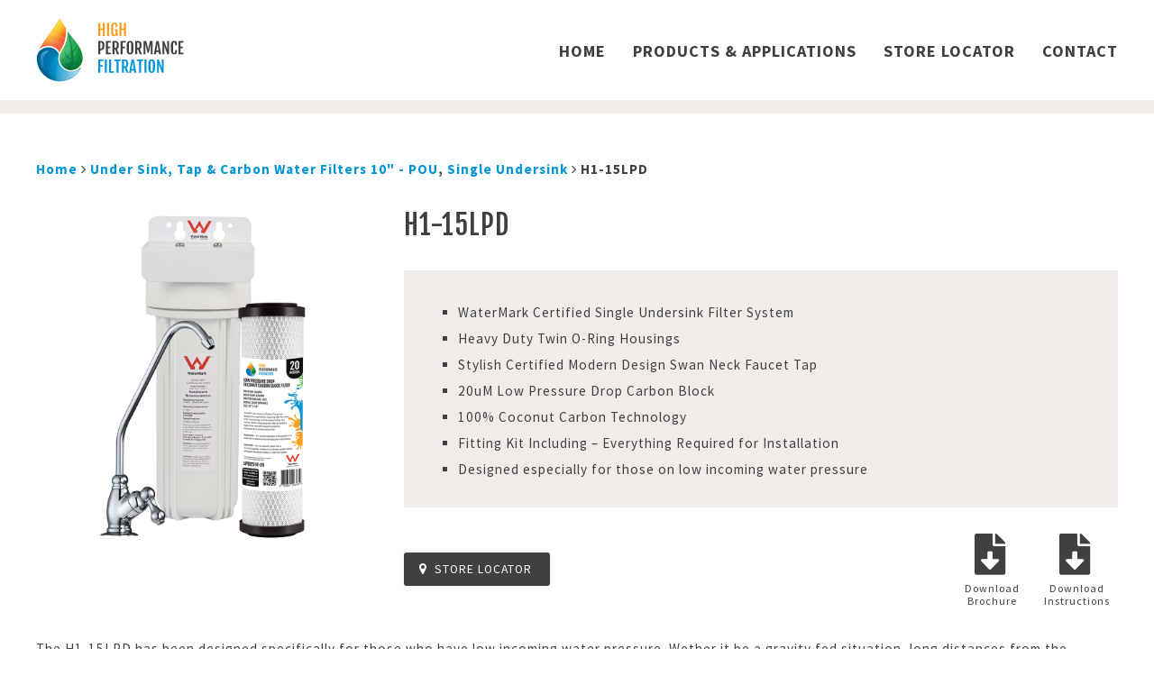

--- FILE ---
content_type: text/html; charset=utf-8
request_url: https://www.highperformancefiltration.com.au/shop/h1-15lpd
body_size: 15704
content:
<!DOCTYPE html>
<html xmlns="http://www.w3.org/1999/xhtml" xml:lang="en-AU" lang="en-AU" class="js">
<head>
<meta http-equiv="Content-Type" content="text/html; charset=utf-8" />
<meta name="viewport" content="width=device-width, initial-scale=1.0" />
<noscript>
	<meta http-equiv="refresh" content="0;URL=https://www.highperformancefiltration.com.au/shop/h1-15lpd?JavaScriptEnabled=False" />
</noscript>
<title>H1-15LPD</title>
<meta name="description" content="Single Under Sink System with Low Pressure Drop Carbon Block for Sediment and Chemical Reduction for use on Low Pressure Systems under 50psi/ 350kPa" />
<meta name="robots" content="index,follow" />
<meta name="application-name" content="High Performance Filtration Website" />
<meta name="generator" content="Inology's The Internet Platform 3.21.0" />
<meta name="format-detection" content="telephone=no" />
<meta name="google-site-verification" content="krlgFmV86SXr6onwjEu2iV0pVVgk3qCkaOhyIYsgseU" /><meta name="google-site-verification" content="HstfYF6Xxt52R8gvB06omnm7O7cDUx-p6q7bxTavOp8" /><meta property="og:url" content="https://www.highperformancefiltration.com.au/shop/h1-15lpd" /><meta property="og:title" content="H1-15LPD" /><meta property="og:description" content="Single Under Sink System with Low Pressure Drop Carbon Block for Sediment and Chemical Reduction for use on Low Pressure Systems under 50psi/ 350kPa" /> <meta content="product" property="og:type" /><meta property="og:image" content="https://www.highperformancefiltration.com.au/userfiles/image/products/h1-15lpd/H1-15LPD.png" /><meta property="og:price:amount" content="186.5" /><meta property="og:price:currency" content="AUD" />
<link rel="index" type="text/html" title="High Performance Filtration Website" href="https://www.highperformancefiltration.com.au/" />
<link rel="alternate" type="application/rss+xml" title="High Performance Filtration Website Feed" href="https://www.highperformancefiltration.com.au/rssfeed/" />
<link rel="alternate" type="application/rss+xml" title="High Performance Filtration Blog Feed" href="https://www.highperformancefiltration.com.au/blog/rssfeed/" />
<link rel="alternate" type="application/rss+xml" title="Products &amp; Applications Feed" href="https://www.highperformancefiltration.com.au/shop/rssfeed/" />
<link rel="canonical" href="https://www.highperformancefiltration.com.au/shop/h1-15lpd" />
<link rel="shortcut icon" type="image/x-icon" href="/favicon.ico" />
<link rel="stylesheet" type="text/css" media="all" href="https://fonts.googleapis.com/css?family=Fjalla+One|Source+Sans+Pro:400,400i,700,700i" />
<link rel="stylesheet" type="text/css" media="all" href="/stylesheets/base.3.0.min.css" />
<link rel="stylesheet" type="text/css" media="all" href="/stylesheets/backend.2.0.min.css" />
<link rel="stylesheet" type="text/css" media="all" href="/userfiles/stylesheet/styles.min.css" />
<link rel="stylesheet" type="text/css" media="all" href="/slick/slick.css" />
<link rel="stylesheet" type="text/css" media="all" href="/slick/slick-theme.css" />
<link rel="stylesheet" type="text/css" media="all" href="/userfiles/stylesheet/lightbox.min.css" />
<script type="text/javascript" src="https://code.jquery.com/jquery-1.12.4.min.js" defer="defer"></script>
<script type="text/javascript" src="/scripts/base.3.0.js" defer="defer"></script>
<script type="text/javascript" src="/slick/slick.min.js" defer="defer"></script>
<script type="text/javascript" src="/userfiles/script/hpfiltration.min.js" defer="defer"></script>
<script type="text/javascript" src="/userfiles/script/lightbox-gallery.min.js" defer="defer"></script>
<script type="text/javascript" src="/userfiles/script/lightbox.min.js" defer="defer"></script>
<!-- Google Analytics -->
<script type="text/javascript">
//<![CDATA[
(function(i,s,o,g,r,a,m){i['GoogleAnalyticsObject']=r;i[r]=i[r]||function(){(i[r].q=i[r].q||[]).push(arguments)},i[r].l=1*new Date();a=s.createElement(o),m=s.getElementsByTagName(o)[0];a.async=1;a.src=g;m.parentNode.insertBefore(a,m)})(window,document,'script','https://www.google-analytics.com/analytics.js','ga');
ga('create', 'UA-135206075-1', 'auto');
ga('send', 'pageview');
//]]>
</script>
<!-- End Google Analytics -->
</head>
<body class="website-blank website-base website-base-for-public website-base-for-public-without-banner website-products-default website-product-default h1-15lpd">
<div id="container" onclick="">
<div id="header-container">
<div id="header">
<div class="grid m1 c4 u720c1"><a href="https://www.highperformancefiltration.com.au/" id="logo" title="High Performance Filtration"><img src="/userfiles/image/users/licensee-person/HPF_Logo.png" alt="High Performance Filtration" /></a>
<nav class="NoPrint horizontal drop minimize600 s3" id="main-menu"><ul><li><a href="/">Home</a></li><li><a href="/products-and-applications">Products &amp; Applications</a><ul><li><a href="/shop/category/whole-house-enclosure-systems/">Stainless Steel Enclosure Systems</a></li><li><a href="/shop/category/under-sink/">Under Sink</a></li><li><a href="/shop/category/high-flow/">High Flow</a></li><li><a href="/shop/category/reverse-osmosis/">Reverse Osmosis</a></li><li><a href="/shop/category/whole-house/">Whole House</a></li><li><a href="/shop/category/caravan-portable-filters/">Caravan &amp; Portable</a></li><li><a href="/shop/category/countertop/">Benchtop</a></li><li><a href="/shop/category/pool-filters/">Pool Filters</a></li><li><a href="/shop/category/home-disinfection-and-sanitation/">Home Sanitation and Disinfection</a></li><li><a href="/shop/category/filter-cartridges/">Replacement Filters and UV Parts</a></li></ul></li><li><a href="/store-locator">Store Locator</a></li><li><a href="/contact-high-performance-filtration">Contact</a></li></ul></nav>
</div>
</div>
</div>
<div id="body-container">
<div id="body">
<div id="content">
<h1 class="category-title">Products &amp; Applications</h1>
<div class="Product" id="product-template">
<div class="breadcrumbs"><a href="/">Home</a> <i class="icon-angle-right"></i> <a href="/shop/category/under-sink/" title="Under Sink, Tap &amp; Carbon Water Filters 10&quot; - POU">Under Sink, Tap &amp; Carbon Water Filters 10" - POU</a>, <a href="/shop/category/under-sink/single-undersink/" title="Single Undersink">Single Undersink</a> <i class="icon-angle-right"></i> H1-15LPD</div>
<div class="grid m1 c3 u720c1">
<div class="images">
<div class="lightboxBackgroundGallery grid m1 c1"><img src="/userfiles/image/products/h1-15lpd/H1-15LPD.png" /></div>
</div>
<div class="details s2">
<h1 class="title">H1-15LPD</h1>
<!--<div class="price"><span class="Script" contenteditable="false" enctype="text/plain" expression="&quot;RRP: &quot; &amp; PropertyValueFormatted(&quot;Price&quot;)">[Price]</span></div>-->
<div class="highlights"><ul>
	<li>WaterMark Certified Single&nbsp;Undersink Filter System</li>
	<li>Heavy Duty Twin O-Ring Housings</li>
	<li>Stylish Certified Modern Design Swan Neck Faucet Tap</li>
	<li>20uM Low Pressure Drop Carbon Block</li>
	<li>100% Coconut Carbon&nbsp;Technology</li>
	<li>Fitting Kit Including &ndash; Everything Required for Installation</li>
	<li>Designed especially for those on low incoming water pressure</li>
</ul></div>
<div class="grid c3 u480c1">
<div class="store-locator"><a class="button icon-map-marker" href="/store-locator" target="_blank">Store Locator</a></div>
<div class="downloads s2"><a href="/userfiles/file/Single Undersink - Web Copy.pdf" class="icon-file-download" target="_blank"><span>Download<br />Brochure</span></a> <a href="/userfiles/file/Under Sink Filter Systems.pdf" class="icon-file-download" target="_blank"><span>Download<br />Instructions</span></a>  </div>
</div>
</div>
</div>
<div class="content">
<p>The H1-15LPD&nbsp;has been designed specifically for those who have low incoming water pressure. Wether it be a gravity fed situation, long distances from the pressure source, low pressure pumps or for whatever reason these systems are great for this situation. Where&nbsp;filtration is required and only low pressure is available, this can be a frustrating situation as most systems need at least 40psi to push the water through the filters. With the use of the&nbsp;unique 20uM low pressure drop carbon block&nbsp;filter made from 100% coconut husk and as the title suggest these are specifically designed to be used on low pressure giving minimal pressure drops compared to standard filters.&nbsp;LPD Filters are utilised in cases that require the chemical reduction capacity of a carbon block, combined with the flow rate capacity and differential pressure drop of an impregnated Pleated Filter. The coarser micron rating of 20uM allows the filter cartridge to process a higher volume of water with as little resistance as possible.The success of this cartridge comes by way of&nbsp;the special combination of materials and high iodine number to provide chemical absorption you would expect from a standard CTO cartridge, while at the same time having almost 30% less media creating a thinner block wall, allowing water to flow at a higher rate with little resistance. Given&nbsp;there excellent absorbtion qualities these&nbsp;are exceptional chemical reduction filters. All PURE Carbon Blocks are registered as meeting the requirements of NSF/ANSI for Chlorine Taste and Odor, VOCs and THMs reduction.This system is the ideal choice for those on low incoming water pressure.&nbsp;These systems can be used on mains municiple water supplies and supplies where there are known chemicals which can be caused from oversprays, traffic ect.&nbsp;We would recomend the use of&nbsp;sanitation and/ or UV treatment&nbsp;on any untreated water supplies. These systems will not block bacteria and viruses nor will they block cycts such as gardia. Filtration will be abtained to the lowest micron rating of the cartridges which in this case is the 20uM cartridge provided.</p>

<p><a href="/userfiles/file/Under%20Sink%20Filtration%20Systems%20Lifetime%20Warranty(2).pdf"><input alt="Lifetime Warranty" src="/userfiles/file/Under%20Sink%20Filtration%20Systems%20Lifetime%20Warranty(1).pdf" type="image" /></a></p><input name="Redirect" type="hidden" id="Redirect" />
</div>
<div id="comments"></div>
</div>
<div id="related-products">
<h3>Related Products</h3>
<div class="products-layout grid m1 c3 u720c2 u480c1"><div class="product"><a href="/shop/h1-15lrc" class="image-container"><span class="image" style="background-image: url('/userfiles/image/products/h1-15lrc/H1-15LRC.png')"><!-- --></span></a>
<h3 class="title"><a href="/shop/h1-15lrc">H1-15LRC</a></h3>
<div class="description"><p>Single Under Sink with Lead Reduction Carbon Block for Maximum Reduction of Heavy Metals such as Lead and Arsenic etc.</p></div>
<div class="more"><a href="/shop/h1-15lrc" class="button">View</a></div></div><div class="product"><a href="/shop/h1-46lpd" class="image-container"><span class="image" style="background-image: url('/userfiles/image/products/h1-46lpd/H1-46LPD.png')"><!-- --></span></a>
<h3 class="title"><a href="/shop/h1-46lpd">H1-46LPD</a></h3>
<div class="description"><p>Twin Under Sink System with Low Pressure Drop Carbon Block for Sediment and Chemical Reduction for use on Low Pressure Systems under 50psi/ 350kpa</p></div>
<div class="more"><a href="/shop/h1-46lpd" class="button">View</a></div></div><div class="product"><a href="/shop/h1-15crc" class="image-container"><span class="image" style="background-image: url('/userfiles/image/products/h1-15crc/H1-15CRC.png')"><!-- --></span></a>
<h3 class="title"><a href="/shop/h1-15crc">H1-15CRC</a></h3>
<div class="description"><p>Single Under Sink system with Chloramine Reduction Carbon Technology for use on Mains Municipal and Chloramine Treated Water Supplies</p></div>
<div class="more"><a href="/shop/h1-15crc" class="button">View</a></div></div></div>
</div>
</div>
</div>
</div>
<div id="suppliers-container">
<div id="suppliers">
<h2>Proud Suppliers</h2>
<div class="slick-slider"><a href="" title="Clarence Water Filters"><img src="/userfiles/image/menuitems/id000339/partner_1.png" alt="Clarence Water Filters" /></a><a href="" title="The Clean Water Co"><img src="/userfiles/image/menuitems/id000366/Correct Logo SMALLER.png" alt="The Clean Water Co" /></a><a href="" title="Mr Pure Water"><img src="/userfiles/image/menuitems/id000341/Mr-Pure-Water-logo.png" alt="Mr Pure Water" /></a><a href="" title="My Water Filter"><img src="/userfiles/image/menuitems/id000342/partner_4.png" alt="My Water Filter" /></a><a href="" title="Filter Systems Australia"><img src="/userfiles/image/menuitems/id000343/partner_5.png" alt="Filter Systems Australia" /></a><a href="" title="Fraser Coast Water Purification Systems"><img src="/userfiles/image/menuitems/id000344/partner_6.png" alt="Fraser Coast Water Purification Systems" /></a><a href="" title="BioMagic"><img src="/userfiles/image/menuitems/id000349/Biomagic-logo HR.gif" alt="BioMagic" /></a><a href="" title="Sentry Water Filters"><img src="/userfiles/image/menuitems/id000350/Sentry Water Filters - Cropped.jpg" alt="Sentry Water Filters" /></a><a href="" title="Advanced Pumps"><img src="/userfiles/image/menuitems/id000353/Advanced Pupms Logo.jpg" alt="Advanced Pumps" /></a><a href="" title="Faster Plumbers"><img src="/userfiles/image/menuitems/id000355/Faster Plumbers Logo.jpg" alt="Faster Plumbers" /></a><a href="" title="Noosa Irrigation, Pumps and Filtration"><img src="/userfiles/image/menuitems/id000357/Noosa Irrigation.jpg" alt="Noosa Irrigation, Pumps and Filtration" /></a><a href="" title="Total Water Solutions"><img src="/userfiles/image/menuitems/id000361/Logo.png" alt="Total Water Solutions" /></a></div>
</div>
</div>
<div id="footer-container">
<div class="NoPrint" id="footer">
<div class="grid m1 c4 u840c2 u600c1">
<div class="footer-snippet"><h5>contact info</h5>
<p>HPF &ndash; High Performance Filtration<br />
Head Office<br />
Gold Coast, Queensland<br />
<br />
07 5597 6142<br />
info@hpfiltration.com.au&nbsp;&nbsp;</p></div>
<div class="footer-snippet"><h5>About us</h5>
<p>Leaders in high performance water<br />
filtration at a price to suit your&nbsp;every need.<br />
<br />
All products have full WaterMark<br />
<br />
Find a supplier near you today &nbsp;&nbsp;</p></div>
<div id="follow-us-menu">
<h5>Elsewhere</h5>
<a href="https://www.facebook.com/" title="Facebook"><i class="icon-facebook"></i></a><a href="https://au.linkedin.com/" title="LinkedIn"><i class="icon-linkedin"></i></a><a href="https://twitter.com/" title="Twitter"><i class="icon-twitter"></i></a><a href="https://www.instagram.com/" title="Instagram"><i class="icon-instagram"></i></a><a href="https://www.pinterest.com/" title="Pinterest"><i class="icon-pinterest"></i></a></div>
<nav class="horizontal" id="footer-menu">
<h5>Menu</h5>
<ul><li><a href="/">Home</a></li><li><a href="/products-and-applications">Products</a></li><li>Store Locator</li><li><a href="/contact-high-performance-filtration">Contact</a></li><li><a href="/default.aspx?PageType=MethodView&amp;Method=UserArea">Administration</a></li><li><a href="https://www.highperformancefiltration.com.au/warranty" title="Lifetime Warranty - Terms and Conditions" target="_blank">Warranty</a></li></ul></nav>
</div>
<div class="grid m1 c2 u600c1">
<div id="website-by"><a href="http://www.goldcoastgraphicdesign.com.au/" target="_blank">Website Design</a> by <a href="http://www.goldcoastgraphicdesign.com.au/" target="_blank">GCGD</a> | <a href="https://inology.au/" target="_blank">Website Development</a> by <a href="https://inology.au" target="_blank">Inology</a></div>
<div id="copyright">Copyright &copy; High Performance Filtration 2026</div>
</div>
</div>
</div>
</div>
</body>
</html>


--- FILE ---
content_type: text/css
request_url: https://www.highperformancefiltration.com.au/stylesheets/backend.2.0.min.css
body_size: 14181
content:
.LoginTable,.ForgotLoginTable,.MenuTable,.ListTable,.CalendarTable,.FormTable{border-collapse:collapse;border-spacing:0;width:100%}.LoginHeaderRow,.ForgotLoginHeaderRow,.ListHeaderRow,.CalendarHeaderRow,.FormHeaderRow{font-weight:bold}.LoginHeaderRow img,.ForgotLoginHeaderRow img,.ListHeaderRow img,.CalendarHeaderRow img,.FormHeaderRow img{margin:0 2px}.ListCriteriaRow td,.CalendarCriteriaRow td,.FormCriteriaRow td{padding:4px 0}.LoginDescriptionRow td,.ForgotLoginDescriptionRow td,.ListDescriptionRow td,.ListInstructionRow td,.CalendarDescriptionRow td,.CalendarInstructionRow td,.FormDescriptionRow td,.FormInstructionRow td{padding:4px 0}.LoginMessageRow td,.ForgotLoginMessageRow td,.ListMessageRow td,.CalendarMessageRow td,.FormMessageRow td{padding-top:4px 0}.InformationMessage{color:#008000}.WarningMessage{color:#ffa500}.ErrorMessage{color:#f00}.ListColumnHeaderRow td,.CalendarColumnHeaderRow td,.FormColumnHeaderRow td{padding:4px;font-weight:bold;font-size:smaller}.FormColumnHeaderRow td{display:none}.LoginDetailRow td,.ForgotLoginDetailRow td,.ListOddDetailRow td,.ListEvenDetailRow td,.CalendarDetailRow td{padding:4px;font-size:smaller}.ListOddDetailRow td{background-color:rgba(127,127,127,.075)}.ListOddDetailRow:hover td,.ListEvenDetailRow:hover td{background-color:rgba(127,127,127,.15)}.LoginNameCell,.ForgotLoginNameCell{width:50%;font-weight:bold;text-align:right}.LoginValueCell,.ForgotLoginValueCell{width:50%}.FormNameCell,.FormNameCellWithRequiredValue{padding:4px;padding-right:15px;width:25%;text-align:right;white-space:nowrap}.FormNameCell .Information,.FormNameCellWithRequiredValue .Information{float:right;margin-right:-15px;padding-left:2px}.FormNameCellWithRequiredValue .Required{padding-right:3px}.FormValueCell,.FormRequiredValueCell{padding:4px;width:75%}.LoginValueCell #UserName{width:250px}.LoginValueCell #Password{width:100px}.ForgotLoginValueCell #EmailAddress{width:250px}.CalendarCommandRow .ViewCommands{float:left;white-space:nowrap}.CalendarCommandRow .PageCommands{float:right;white-space:nowrap}.Week .CalendarCell,.Month .CalendarCell{width:14.25%}.CalendarCell .Date,.CalendarCell .Item{display:block}.ListRecordSelectorCell,.ListRecordEditorCell{text-align:center}.ListRecordSelectorCell{width:22px}.ListRecordEditorCell{width:60px}.ListItemCell,.ListCollectionCell,.ListForeignCollectionCell,.ListLinkingForeignCollectionCell,.ListTextCell,.ListMultipleLineTextCell,.ListHTMLCell,.ListURLCell,.ListWebAddressCell,.ListFileURLCell,.ListImageURLCell,.ListVideoURLCell,.ListAudioURLCell,.ListEmailAddressCell,.ListPasswordCell,.ListDecimalCell,.ListIDCell,.ListDurationCell,.ListRankingCell,.ListMoneyCell,.ListPercentageCell,.ListEnumerationCell,.ListDateTimeCell,.ListBooleanCell,.ListGroupCell{width:auto}.ListImageURLCell{width:80px;text-align:center}.ListImageURLCell image{border-style:solid;border-color:#000;border-width:1px;width:80px;text-align:center}.FormItemControl,.FormCollectionControl,.FormForeignCollectionControl,.FormLinkingForeignCollectionControl,.FormTextControl,.FormMultipleLineTextControl,.FormHTMLControl,.FormURLControl,.FormWebAddressControl,.FormFileURLControl,.FormImageURLControl,.FormVideoURLControl,.FormAudioURLControl,.FormEmailAddressControl,.FormPasswordControl,.FormDecimalControl,.FormIDControl,.FormDurationControl,.FormRankingControl,.FormMoneyControl,.FormPercentageControl,.FormEnumerationControl,.FormDateTimeControl,.FormBooleanControl,.FormGroupControl{width:85%}.FormLinkingForeignCollectionControl{border-style:solid;border-width:1px;border-color:#7f9db9;height:auto;max-height:120px;overflow:auto;background-color:#fff;color:#000}.FormLinkingForeignCollectionControl div{height:20px;white-space:nowrap;overflow:hidden;text-overflow:ellipsis}.FormLinkingForeignCollectionControl div span{cursor:default}.FormValueCell .HTML,.FormValueCell .MultipleLineText{max-height:120px;overflow:auto;width:85%}.FormRequiredMessageRow td{font-size:smaller;text-align:center}.ListPageRangeRow td{font-size:smaller;text-align:center}.LoginCommandRow td,.ForgotLoginCommandRow td,.ListCommandRow td,.CalendarCommandRow td,.FormCommandRow td{text-align:center;vertical-align:middle}.FormTable tr:hover td[title]{position:relative}.FormTable tr:hover td[title]:after{content:attr(title);display:block;position:absolute;bottom:120%;border-style:solid;border-width:1px;border-color:rgba(256,256,256,.1);padding:3px 7px;max-width:100%;white-space:normal;color:#fff;background-color:#888;-moz-box-shadow:3px 3px 5px #bbb;-webkit-box-shadow:3px 3px 5px #bbb;box-shadow:3px 3px 5px #bbb;z-index:3}@media screen and (max-width:599px){.FormTable,.FormTable tbody,.FormTable tr,.FormTable td{clear:both;display:block;width:auto;text-align:left}.FormColumnHeaderRow td{display:none}.FormItemControl,.FormCollectionControl,.FormForeignCollectionControl,.FormLinkingForeignCollectionControl,.FormTextControl,.FormMultipleLineTextControl,.FormHTMLControl,.FormURLControl,.FormWebAddressControl,.FormFileURLControl,.FormImageURLControl,.FormVideoURLControl,.FormAudioURLControl,.FormEmailAddressControl,.FormPasswordControl,.FormDecimalControl,.FormIDControl,.FormDurationControl,.FormRankingControl,.FormMoneyControl,.FormPercentageControl,.FormEnumerationControl,.FormDateTimeControl,.FormBooleanControl,.FormGroupControl,.FormValueCell .HTML,.FormValueCell .MultipleLineText{width:100%}}.ImageButton image{margin-left:3px;margin-right:3px;border-style:none;vertical-align:middle;cursor:hand}a.TextButton,input[type="button"].TextButton,input[type="submit"].TextButton,input[type="reset"].TextButton,button.TextButton{display:inline-block;*display:inline;*zoom:1;margin:0;-webkit-box-shadow:1px 1px 6px rgba(127,127,127,.1);-moz-box-shadow:1px 1px 6px rgba(127,127,127,.1);box-shadow:1px 1px 6px rgba(127,127,127,.1);border:1px solid #ddd;border-color:rgba(127,127,127,.2);-webkit-border-radius:4px;-moz-border-radius:4px;border-radius:4px;padding:6px 8px;width:auto;max-width:100%;font-family:inherit;font-size:1em;font-weight:normal;font-style:normal;line-height:1em;white-space:nowrap;vertical-align:baseline;color:#333;background-color:#fff;-webkit-transition:all linear .2s;-moz-transition:all linear .2s;-o-transition:all linear .2s;transition:all linear .2s;cursor:pointer}input[type="button"].TextButton::-moz-focus-inner,input[type="submit"].TextButton::-moz-focus-inner,input[type="reset"].TextButton::-moz-focus-inner,button.TextButton::-moz-focus-inner{border:0;padding:0}a.TextButton:focus,a.TextButton:hover,input[type="button"].TextButton:hover,input[type="button"].TextButton:focus,input[type="submit"].TextButton:hover,input[type="submit"].TextButton:focus,input[type="reset"].TextButton:hover,input[type="reset"].TextButton:focus,button.TextButton:hover,button.TextButton:focus{-webkit-box-shadow:1px 1px 6px rgba(127,127,127,.3);-moz-box-shadow:1px 1px 6px rgba(127,127,127,.3);box-shadow:1px 1px 6px rgba(127,127,127,.3);outline:none;text-decoration:none;background-image:-webkit-gradient(linear,0 0,0 100%,from(rgba(127,127,127,.05)),to(rgba(127,127,127,0)));background-image:-webkit-linear-gradient(top,rgba(127,127,127,.05),rgba(127,127,127,0));background-image:-moz-linear-gradient(top,rgba(127,127,127,.05),rgba(127,127,127,0));background-image:-o-linear-gradient(top,rgba(127,127,127,.05),rgba(127,127,127,0));background-image:linear-gradient(to bottom,rgba(127,127,127,.05),rgba(127,127,127,0));background-repeat:repeat-x;color:#000}.ListCommandRow a.TextButton,.ListCommandRow input[type="button"].TextButton,.ListCommandRow input[type="submit"].TextButton,.ListCommandRow input[type="reset"].TextButton,.ListCommandRow button.TextButton,.CalendarCommandRow a.TextButton,.CalendarCommandRow input[type="button"].TextButton,.CalendarCommandRow input[type="submit"].TextButton,.CalendarCommandRow input[type="reset"].TextButton,.CalendarCommandRow button.TextButton,.FormCommandRow a.TextButton,.FormCommandRow input[type="button"].TextButton,.FormCommandRow input[type="submit"].TextButton,.FormCommandRow input[type="reset"].TextButton,.FormCommandRow button.TextButton{margin:3px}.DropDown{padding-right:15px;background-image:url(../userfiles/image/system/dropdownbutton.gif);background-position:right center;background-repeat:no-repeat}.DropDown:hover{background-image:url(../userfiles/image/system/dropdownbuttonHover.gif)}.Content{display:block}table.Object>caption,table.Object>tr>*,table.Object>*>tr>*{padding:4px}table.Object .Property .Name{width:30%}div.Object{display:block;text-align:center}div.Object .Property{display:block;padding:2px;text-align:left}div.Object .Property .Name{display:inline-block;width:30%}div.Object .Property .Value{display:inline-block;width:auto}table.Object a.Method,div.Object a.Method{display:inline-block;*display:inline;*zoom:1;margin:0;-webkit-box-shadow:1px 1px 6px rgba(127,127,127,.1);-moz-box-shadow:1px 1px 6px rgba(127,127,127,.1);box-shadow:1px 1px 6px rgba(127,127,127,.1);border:1px solid #ddd;border-color:rgba(127,127,127,.2);-webkit-border-radius:4px;-moz-border-radius:4px;border-radius:4px;padding:6px 8px;width:auto;max-width:100%;font-family:inherit;font-size:1em;font-weight:normal;font-style:normal;line-height:1em;white-space:nowrap;vertical-align:baseline;color:#333;background-color:#fff;-webkit-transition:all linear .2s;-moz-transition:all linear .2s;-o-transition:all linear .2s;transition:all linear .2s;cursor:pointer}table.Object a.Method:hover,div .Object a.Method:hover{color:#0e1176}div.Collection .Object{display:block}@media print{.ListRecordSelectorCell,.ListRecordEditorCell,.ListMethodCell,.LoginCommandRow,.ForgotLoginCommandRow,.ListCommandRow,.FormCommandRow,.TextButton,.EmailFooter,.NoPrint{display:none}}#UploadDisplay{display:block;position:absolute;left:400px;top:300px;border:solid 1px #808080;padding:20px;width:300px;height:85px;z-index:1;background-color:#f0f0f0}#UploadDisplayFrame{margin:0;border:0;padding:0}.UploadBarBody{background-color:#f0f0f0}.UploadProgressBar{width:99%}.UploadHeading{white-space:nowrap}.UploadBar{margin-top:5px;border:solid 1px #08086b;width:99%;background-color:#fff}.UploadBarPercent{background-color:#08086b}.UploadStatus{margin-top:5px;white-space:nowrap}.UploadCancel{margin-top:10px;text-align:center}.Menu{margin:0;padding:0;cursor:default}.Menu.Closed{display:none}.Menu .Menu{z-index:1}.Menu .Menu .Menu{z-index:2}.Menu .Menu .Menu .Menu{z-index:3}.Menu li,.Menu li li{margin:0;list-style-type:none;list-style-image:none}.Menu .Item .Name,.Menu .Item .Description{display:block;cursor:hand}.Menu .Item .Image{float:left;cursor:auto}.Menu>.Item:hover>.Menu{display:block}.HorizontalMenu .Line{display:inline}.HorizontalMenu .Line hr{display:none}.HorizontalMenu .Item{display:inline;position:relative;width:auto}.HorizontalMenu .Menu .Menu{position:absolute;left:0;height:auto}.HorizontalMenu .Menu .Menu .Line,.HorizontalMenu .Menu .Menu .Item{clear:both;display:block}.HorizontalMenu .Menu .Menu .Line hr,.HorizontalMenu .Menu .Menu .Item a{display:block}.HorizontalMenu .Menu .Menu .Menu{top:0}.SubHorizontalMenu .Line{display:inline}.SubHorizontalMenu .Line hr{display:none}.SubHorizontalMenu .Item{display:inline;position:relative;width:auto}.SubHorizontalMenu .Menu .Menu{position:absolute;left:0}.VerticalMenu .Line{clear:both;display:block}.VerticalMenu .Item{clear:both;display:block;position:relative}.VerticalMenu .Item a{display:block}.VerticalMenu .Menu .Menu{position:absolute;top:0}.SubVerticalMenu .Line{clear:both;display:block}.SubVerticalMenu .Item{clear:both;display:block;position:relative}.SubVerticalMenu .Item a{display:block}.ActionMenu #search{z-index:1}.ActionMenu nav{z-index:auto !important;margin:0}.ActionMenu nav ul{z-index:1 !important;margin:0}.ActionMenu li{float:left;display:block;margin-right:5px;margin-bottom:5px;padding:3px;border:1px solid #d1d2d4;font-size:10px;text-align:left;background-color:#fff;color:#666}.ActionMenu li:last-child{margin-right:0}.ActionMenu li:hover{color:#333}.ActionMenu li a{display:block;font-style:normal;color:#666}.ActionMenu li a:hover{text-decoration:none;color:#333}.ActionMenu li .Description{display:none !important;position:absolute;bottom:100%;left:0;border:solid 1px #d1d2d4;padding:3px;width:112px;background-color:#fff;color:#666}.ActionMenu ul ul{top:100%;left:-1px !important;border:solid 1px #d1d2d4;width:120px;background-color:#fff}.ActionMenu li li{float:none;margin:0;border:none;border-top:solid 1px #d1d2d4}.ActionMenu li li:first-child{border:none}.ActionMenu li li .Description{top:-1px;bottom:auto;left:100%}.ActionMenu li li:hover .Description{display:block !important}.ListRecordEditorCell.ActionMenu li{float:none;display:inline-block;margin:0;width:52px;text-align:center}.ListRecordEditorCell.ActionMenu ul ul{left:auto !important;top:-1px !important;right:100% !important}.ListRecordEditorCell.ActionMenu li li{display:block;width:auto;text-align:left}.ListRecordEditorCell.ActionMenu li li .Description{left:auto;right:100%}.Note{margin-bottom:5px}.Note .Date{font-weight:bold;margin-right:5px}.Note .Date:after{content:": "}.Note .Content{display:inline}.Note .Author{display:block;font-style:italic}.ImageGallery a{display:block;float:left;padding:10px;width:160px;height:160px;text-align:center}.ImageGallery a img{margin:0;border:none;padding:0;width:auto;max-width:100%;height:auto;max-height:100%}.ImageGallery a span{display:block}#ImageViewer{text-align:center;padding-bottom:15px}#ImageViewer img{border:none;max-width:100%}#ImageViewer .Navigation{padding-bottom:10px}#ImageViewer span{display:block;padding:5px;font-size:larger}.Stars{display:inline-block;width:80px;height:16px;background:url(../userfiles/image/system/stars.png) left -16px repeat-x}.Stars span{display:block;height:16px;background:url(../userfiles/image/system/stars.png) left top repeat-x}.CaptchaImage{width:180px;height:50px}#SortEditor p>label,#FilterEditor p>label{display:inline-block;width:140px}#SortEditor p>label+*,#FilterEditor p>label+*{display:inline-block;font-weight:bold}#FilterEditor #ExpressionConcatenator{display:none}#FilterEditor #ExpressionConcatenator.Show{display:inline}#FilterEditor #ExpressionValue select,#FilterEditor #ExpressionValue input{display:none}#FilterEditor #ExpressionValue select.Show,#FilterEditor #ExpressionValue input.Show{display:inline}#SortEditor #Commands,#FilterEditor #Commands{text-align:center}

--- FILE ---
content_type: text/css
request_url: https://www.highperformancefiltration.com.au/userfiles/stylesheet/styles.min.css
body_size: 30082
content:
body{letter-spacing:1px;line-height:1.6em;font-family:'Source Sans Pro',sans-serif;font-size:.95em;color:#404041}h1,h2,h3,h4,h5,h6{margin-top:15px;text-transform:uppercase;font-family:'Fjalla One',sans-serif;color:#404041}h1>strong,h2>strong,h3>strong,h4>strong,h5>strong,h6>strong{font-weight:normal}p,address,ul,ol{margin-top:15px}hr{margin:0;border:none;height:5px;background:linear-gradient(to right,#1b75bb,#00bff2)}input[type="text"],input[type="password"],textarea,select{border-radius:0;line-height:1.5em}input:invalid,textarea:invalid,select:invalid{border-color:rgba(255,153,32,.4)}@font-face{font-family:'FontAwesome';font-style:normal;font-weight:900;src:url("../font/fa-solid-900.eot");src:url("../font/fa-solid-900.eot?#iefix") format("embedded-opentype"),url("../font/fa-solid-900.woff2") format("woff2"),url("../font/fa-solid-900.woff") format("woff"),url("../font/fa-solid-900.ttf") format("truetype"),url("../font/fa-solid-900.svg#fontawesome") format("svg")}@font-face{font-family:'FontAwesome Brands';font-style:normal;font-weight:normal;src:url("../font/fa-brands-400.eot");src:url("../font/fa-brands-400.eot?#iefix") format("embedded-opentype"),url("../font/fa-brands-400.woff2") format("woff2"),url("../font/fa-brands-400.woff") format("woff"),url("../font/fa-brands-400.ttf") format("truetype"),url("../font/fa-brands-400.svg#fontawesome") format("svg")}.icon-file-download:before{content:"";font-family:'FontAwesome';font-weight:900}.icon-facebook:before,.icon-instagram:before,.icon-linkedin:before,.icon-pinterest:before,.icon-twitter:before,.icon-youtube-square:before{font-family:'FontAwesome Brands';font-weight:normal}.icon-facebook:before{content:""}.icon-instagram:before{content:""}.icon-youtube-square:before{content:""}a.TextButton,input.TextButton,a.Method,a.AddToCart,.button{border:1px solid #ff9920;-webkit-border-radius:0;-moz-border-radius:0;border-radius:0;padding:8px 14px;width:auto;max-width:100%;font-family:inherit;font-size:.9em;font-weight:normal;font-style:normal;line-height:1em;vertical-align:baseline;color:#ff9920;background:#fff;-webkit-transition:all linear .2s;-moz-transition:all linear .2s;-o-transition:all linear .2s;transition:all linear .2s}a.TextButton:hover,input.TextButton:hover,a.Method:hover,a.AddToCart:hover,.button:hover{-webkit-box-shadow:1px 1px 6px rgba(127,127,127,.3);-moz-box-shadow:1px 1px 6px rgba(127,127,127,.3);box-shadow:1px 1px 6px rgba(127,127,127,.3);outline:none;text-decoration:none;color:#fff;background-color:#ff9920}.LoginDetailRow td,.ForgotLoginDetailRow td,.ListOddDetailRow td,.ListEvenDetailRow td,.CalendarDetailRow td{font-size:.9em}.popup{color:#444;background-color:rgba(0,0,0,.75);opacity:0;visibility:hidden;cursor:default;-webkit-transition:all .25s ease-in;-moz-transition:all .25s ease-in;-o-transition:all .25s ease-in;-ms-transition:all .25s ease-in;transition:all .25s ease-in}.popup.show{opacity:1;visibility:visible}.popup .box{border:none;padding:20px;max-height:90vh;background-color:#fff}.popup .banner{margin:-20px -20px 20px -20px !important;padding:15px 20px;color:#fff;background-color:#0095d4}.popup .icon-remove-sign{margin-left:10px;cursor:pointer}.popup form label{font-size:.8em}.popup form input[type="text"],.popup form textarea,.popup form select{border-radius:3px;border-color:rgba(127,127,127,.4) !important;padding:10px;line-height:1em}.popup form .button{margin-top:5px;box-shadow:none;border:none;border-radius:3px;padding:10px 20px;text-transform:uppercase;line-height:1em}#container{min-height:100%;text-align:center;background-color:#fff}#container>div{text-align:left}#container>div:before,#container>div:after{display:table;content:" ";line-height:0}#container>div:after{clear:both}#container>div{*zoom:1}#container>div>*{clear:both;position:relative;margin:0 auto;-webkit-box-sizing:content-box;-moz-box-sizing:content-box;box-sizing:content-box;max-width:1200px}#logged-in-menu-container{background-color:#efecea}#logged-in-menu{padding:0 10px;font-size:.9em;z-index:5}#logged-in-menu>ul>li>a{display:inline-block}#logged-in-menu ul ul{border:none;background-color:#efecea}#logged-in-menu>ul:first-child{float:right}#logged-in-menu>ul:first-child a[title]:after{left:auto;right:100%}#logged-in-menu>ul:first-child ul{left:auto;right:7px;text-align:right}#logged-in-menu>ul:first-child ul ul{right:100%}@media screen and (max-width:599px){#logged-in-menu.minimize600>ul:before{content:"≡ Administration Menu"}#logged-in-menu.minimize600>ul:first-child:before{content:"≡ User Menu"}#logged-in-menu.minimize600>ul:first-child{float:none}#logged-in-menu.minimize600>ul:first-child ul{text-align:left}}#header-container{background-color:#fff}body.website-base-for-public-without-banner #header-container{border-bottom:15px solid #efecea}#header{padding:20px 10px}#header #logo{display:block;font-style:normal;font-size:1.6em;color:#00bff2}#header #logo:hover{text-decoration:none}#header #logo img{max-width:100%}#main-menu{padding-top:15px;text-transform:uppercase;font-weight:700;font-size:1.2em}#main-menu>ul{float:right;margin:0 -15px}#main-menu>ul>li{padding:10px 15px}#main-menu li:hover{color:#00bff2;background-color:transparent}#main-menu ul ul{left:50%;transform:translateX(-50%);box-shadow:2px 2px 3px rgba(0,0,0,.2);border:none;margin:0;padding-top:5px;padding-bottom:5px;width:220px;text-align:center;color:#404041;background-color:#fff}#main-menu ul ul>li{padding:7px 15px;font-size:.9em}@media screen and (max-width:719px){#header{text-align:center}#main-menu>ul{display:inline-block;float:none;vertical-align:top}}@media screen and (max-width:599px){#main-menu.minimize600>ul:before{content:"≡ Menu";font-size:1.1em}#main-menu ul ul{transform:none}}#banner-container{border-bottom:15px solid #efecea;background-color:#fff}#banner{max-width:100% !important;max-height:460px}#banner .article-image{display:block;width:100%;max-width:100%;height:460px;background-repeat:no-repeat;background-position:center center;background-size:cover}#banner>.rotator{height:460px}#banner>.rotator>div{position:absolute;top:0;display:none;height:460px;width:100%;background-repeat:no-repeat;background-position:center center;background-size:cover}#banner>.rotator>div.show{display:block;z-index:1}#banner>.banner-swoosh{position:absolute;top:0;left:0;width:100%;height:100%;background:url(/userfiles/image/templates/banner-swoosh.png) no-repeat right center;z-index:2}@media screen and (max-width:1919px){#banner .article-image,#banner>.rotator,#banner>.rotator>div{padding-top:23.95833%;height:0}#banner>.banner-swoosh{background:url(/userfiles/image/templates/banner-swoosh.png) no-repeat right center;background-size:contain}}@media screen and (max-width:479px){#banner .article-image,#banner>.rotator,#banner>.rotator>div{padding-top:0;height:120px}#banner>.banner-swoosh{background:url(/userfiles/image/templates/banner-swoosh.png) no-repeat right center;background-size:cover}}#body-container{padding-top:80px;padding-bottom:80px;background-color:#fff}body.website-administrator-default #body-container{padding-top:40px;padding-bottom:40px}#body{padding:0 10px}#body>.grid{margin-top:-20px}#body>.grid>*{margin-top:20px}#content>*:first-child{margin-top:0}#side-panel>.grid{margin-top:-20px}#side-panel>.grid>*{margin-top:20px}#side-panel .side-panel-snippet{border:1px solid #ddd;padding:10px}#side-panel .side-panel-snippet>*:first-child{margin-top:0}#contact-details>div>*{position:relative;margin-left:1.75em}#contact-details>div>*>i[class^="icon-"]{position:absolute;left:-1.75em}#footer-container{background-color:#fff}#footer{padding:30px 10px 20px 10px;font-size:.85em}#footer>.grid:first-child{margin-top:-20px;margin-bottom:20px}#footer>.grid:first-child>*{margin-top:20px}#follow-us-menu>h5{padding-bottom:17px}#follow-us-menu>a{display:inline-block;margin-right:10px;font-size:1.4em;color:#0095d4}#footer-menu>ul{padding-top:15px}#footer-menu>ul>li{padding-top:2px;padding-bottom:2px;width:50%;white-space:normal}#website-by{padding-top:2px;padding-bottom:2px}#copyright{padding-top:2px;padding-bottom:2px;text-align:right}@media screen and (max-width:599px){#copyright{text-align:left}}table.col2>tbody>tr>td:nth-child(1),table.col3>tbody>tr>td:nth-child(1),table.col3>tbody>tr>td:nth-child(2),table.col4>tbody>tr>td:nth-child(1),table.col4>tbody>tr>td:nth-child(2),table.col4>tbody>tr>td:nth-child(3),table.col5>tbody>tr>td:nth-child(1),table.col5>tbody>tr>td:nth-child(2),table.col5>tbody>tr>td:nth-child(3),table.col5>tbody>tr>td:nth-child(4),table.col6>tbody>tr>td:nth-child(1),table.col6>tbody>tr>td:nth-child(2),table.col6>tbody>tr>td:nth-child(3),table.col6>tbody>tr>td:nth-child(4),table.col6>tbody>tr>td:nth-child(5){padding-right:2%}@media screen and (max-width:719px){table.col1,table.col1>tbody,table.col1>tbody>tr,table.col1>tbody>tr>td,table.col2,table.col2>tbody,table.col2>tbody>tr,table.col2>tbody>tr>td,table.col3,table.col3>tbody,table.col3>tbody>tr,table.col3>tbody>tr>td,table.col4,table.col4>tbody,table.col4>tbody>tr,table.col4>tbody>tr>td,table.col5,table.col5>tbody,table.col5>tbody>tr,table.col5>tbody>tr>td,table.col6,table.col6>tbody,table.col6>tbody>tr,table.col6>tbody>tr>td{display:block !important;width:100% !important}table.col2>tbody>tr>td:nth-child(1),table.col3>tbody>tr>td:nth-child(1),table.col3>tbody>tr>td:nth-child(2),table.col4>tbody>tr>td:nth-child(1),table.col4>tbody>tr>td:nth-child(2),table.col4>tbody>tr>td:nth-child(3),table.col5>tbody>tr>td:nth-child(1),table.col5>tbody>tr>td:nth-child(2),table.col5>tbody>tr>td:nth-child(3),table.col5>tbody>tr>td:nth-child(4),table.col6>tbody>tr>td:nth-child(1),table.col6>tbody>tr>td:nth-child(2),table.col6>tbody>tr>td:nth-child(3),table.col6>tbody>tr>td:nth-child(4),table.col6>tbody>tr>td:nth-child(5){padding-right:0}}.table-content{width:100%;background-color:#fff}.table-content>tbody>tr>td:first-child+td{padding:80px 10px;width:1220px}.table-content>tbody>tr>td:first-child+td>*:first-child{margin-top:0}@media screen and (max-width:719px){.table-content>tbody>tr>td:first-child+td{padding:40px 10px}}.table-content.grey{background-color:#f1f1f1}.table-content.w480>tbody>tr>td:first-child+td{width:480px}.table-content.border-top{border-top:5px solid #efecea}.table-content-fw{width:100%;line-height:1.6em;background-color:#f1f1f1}.table-content-fw>tbody>tr>td:first-child+td{padding-top:80px;padding-bottom:80px}.table-content-fw.left>tbody>tr>td:first-child+td{padding-right:80px;vertical-align:middle}.table-content-fw.right>tbody>tr>td:first-child+td{padding-left:80px;text-align:left;vertical-align:middle}.table-content-fw>tbody>tr>td:first-child+td>*:first-child{margin-top:0}.table-content-fw>tbody>tr>td hr{margin-top:20px;margin-bottom:20px}.table-content-fw>tbody>tr>td .button{margin-top:10px}.table-content-fw .read-more:before{left:0;transform:none}@media screen and (max-width:1439px){.table-content-fw>tbody>tr>td:first-child+td{padding-top:40px;padding-bottom:40px}.table-content-fw.left>tbody>tr>td:first-child+td{padding-left:10px;padding-right:60px}.table-content-fw.right>tbody>tr>td:first-child+td{padding-left:60px;padding-right:10px}}@media screen and (max-width:1079px){.table-content-fw>tbody>tr>td:first-child+td{padding-top:20px;padding-bottom:20px}.table-content-fw.left>tbody>tr>td:first-child+td{padding-right:30px}.table-content-fw.right>tbody>tr>td:first-child+td{padding-left:30px}}@media screen and (max-width:959px){table.table-content-fw,table.table-content-fw>tbody,table.table-content-fw>tbody>tr,table.table-content-fw>tbody>tr>td{display:block !important;width:100% !important}.table-content-fw>tbody>tr>td:first-child+td{padding:40px 20px !important;max-width:100%}.table-content-fw.left>tbody>tr>td:first-child,.table-content-fw.right>tbody>tr>td:first-child+td+td{display:none !important}}#suppliers-container{border-top:5px solid #efecea;border-bottom:5px solid #efecea;background-color:#fff}body.default #suppliers-container{border-bottom:none}#suppliers{padding:80px 50px 50px 50px}#suppliers>h2{margin-top:0;text-align:center}.slick-slider{margin-left:auto;margin-right:auto}.slick-slider button{box-shadow:none;border-radius:0}.slick-slider button:before{color:#404041}.slick-slider a{display:inline-block !important;float:none !important;padding:20px;height:100%;text-align:center;vertical-align:middle}.slick-slider a>img{display:inline-block !important;max-height:150px}#footer-cta-container{background-color:#0095d4;background:linear-gradient(to right,#1b75bb,#00bff2)}#footer-cta{padding:60px 10px;max-width:720px !important;color:#fff}#footer-cta *{color:#fff}#footer-cta>*{margin-top:20px}#footer-cta>*:first-child{margin-top:0}.PageRange,.PageCommands{clear:both;padding-top:10px;text-align:center}.CalendarCommandRow .PageCommands{clear:none;padding:0}#content .Title h1:first-child{margin-top:0;margin-bottom:10px}#Message{padding-top:10px}#content .Commands{display:none}#content .Articles .Title{display:block}.Article{clear:both}.Article:after{display:table;content:" ";line-height:0;clear:both}.Article{*zoom:1}.Article .Title .Stars{display:block;float:right}.Article .PublishedOn{float:right;margin-top:5px;font-size:.9em}.Article .PublishedOn:before{content:"Posted On: "}.Article .Author{display:none;margin-top:5px;font-size:.9em}.Article .Author:before{content:"Posted By: "}.Article .Categories{margin-top:5px;font-size:.9em}.Article .Categories:before{content:"Filed Under: "}.Article>.Image{float:left;margin:20px 20px 20px 0;max-width:30%}.Article .ImageHolder{float:left;margin:20px 20px 20px 0;max-width:25%;text-align:center}.Article .ImageHolder img{display:block;margin:0;border:0;padding:0;max-width:100%}.Article .Description{margin-top:10px}.Article .Images{margin-top:10px}.Article .Images.grid{margin-top:-10px;margin-bottom:-10px}.Article .Images.grid>*{margin-top:10px;margin-bottom:10px}.Article .Images a{display:block}.Article .Images a img{border:0;max-width:100%;max-height:100%;vertical-align:middle}.Article .ReadMore{display:block;padding-top:5px;text-align:right}.Article .Tags{clear:both;margin-top:10px;font-size:.9em}.Article .Tags:before{content:"Tagged: "}.Article .CommentsCount{display:block;margin-top:10px}.Article .HTMLDocumentComments{margin-top:20px}.Article .HTMLDocumentComments:before{content:"Comments";display:block;border-top:1px solid #ddd;padding-top:10px;font-size:18px;color:#0095d4}.Article .HTMLDocumentComment{margin-top:40px}.Article .HTMLDocumentComment:first-child{margin-top:20px}.Article .HTMLDocumentComment .Document{display:none}.Article .HTMLDocumentComment .SubmittedOn{float:right;font-weight:bold}.Article .HTMLDocumentComment .Author{font-size:1em}.Article .HTMLDocumentComment .Author:before{content:normal}.Article .HTMLDocumentComment .Author .Photograph{float:left;margin-right:10px;max-width:50px;max-height:75px}.Article .HTMLDocumentComment .Author .Name{display:block;font-weight:bold}.Article .HTMLDocumentComment .Author .BusinessName,.Article .HTMLDocumentComment .Author .WebsiteAddress{display:block;font-size:.75em}.Article .HTMLDocumentComment .CommentBody{clear:both}.Article #comments .button{clear:both;float:right;margin:15px 0 0 0}.Articles .Article .Author,.Articles .Article .PublishedOn,.Articles .Article .Categories,.Articles .Tags,.Articles .Article .CommentsCount{display:none}#categories:before,#tags:before,#issues:before,#authors:before,#industries:before,#regions:before,#latest-comments:before{display:block;padding-bottom:10px;font-size:1.3em;white-space:nowrap;overflow:hidden;text-overflow:ellipsis;text-transform:uppercase;font-family:'Fjalla One',sans-serif;color:#404041}#categories:before{content:"Categories"}#categories>ul>li{padding-top:2px;padding-bottom:2px}#tags:before{content:"Tags"}#tags .ExtraLarge{font-size:16px}#tags .Large{font-size:16px}#tags .Medium{font-size:12px}#tags .Small{font-size:10px}#tags .ExtraSmall{font-size:8px}#issues:before{content:"Archives"}#authors:before{content:"Authors"}#industries:before{content:"Industries"}#regions:before{content:"Regions"}#latest-comments:before{content:"Latest Comments"}#latest-comments a[title]:after{position:static;border:none;-webkit-box-shadow:none;-moz-box-shadow:none;box-shadow:none;padding:5px 0 0 0;width:100%;font-size:.9em;font-style:italic;font-weight:bold;background:none;opacity:1;visibility:visible}#latest-comments .HTMLDocumentComment{margin-top:10px;margin-bottom:10px}#latest-comments .HTMLDocumentComment:first-child{margin-top:6px}#latest-comments .HTMLDocumentComment .Document:before{content:"On ";font-weight:normal;font-style:normal}#latest-comments .HTMLDocumentComment .Document{font-weight:bold}#latest-comments .HTMLDocumentComment .SubmittedOn{display:none}#latest-comments .HTMLDocumentComment .Author:before{content:" by "}#latest-comments .HTMLDocumentComment .Author .Photograph{display:none;float:right;margin-left:10px;max-width:50px;max-height:75px}#latest-comments .HTMLDocumentComment .Author .Name{font-weight:bold}#latest-comments .HTMLDocumentComment .Author .BusinessName,#latest-comments .HTMLDocumentComment .Author .WebsiteAddress,#latest-comments .HTMLDocumentComment .CommentBody{display:none}#categories a[data-items-count]:after,#issues a[data-items-count]:after,#authors a[data-items-count]:after,#industries a[data-items-count]:after,#regions a[data-items-count]:after,#latest-comments a[data-items-count]:after{content:attr(data-items-count);position:static;display:block;float:right;border:0;padding:0;width:auto;-webkit-box-shadow:none;-moz-box-shadow:none;box-shadow:none;font-weight:normal;font-size:.9em;opacity:1;visibility:visible}#gallery .Images{padding-top:10px}#gallery .Images.grid{margin-top:-10px;margin-bottom:-10px}#gallery .Images.grid>*{margin-top:10px;margin-bottom:10px}#gallery .Images a{padding-top:14.66666%;height:0;background-position:center center;background-size:cover;background-repeat:no-repeat}@media screen and (max-width:839px){#gallery .Images a{padding-top:23%}}@media screen and (max-width:599px){#gallery .Images a{padding-top:48%}}#testimonial-template .Title{color:#0095d4}#testimonial-template .PublishedOn{font-style:italic;font-size:.9em}#testimonial-template .PublishedOn:before{content:"Published On: ";display:inline}#testimonial-template .Author{margin-top:20px}#testimonial-template .Name{font-weight:bold}#testimonial-template .Position,#testimonial-template .BusinessName,#testimonial-template .WebsiteAddress{display:block !important;font-style:italic}#testimonial-template img{float:left;margin-right:1%;border:2px solid #0095d4;width:24%}#testimonial-template .view-all{margin-top:20px;text-align:right}body.website-products-default .category-title{text-align:center}body.website-product-default .category-title{display:none}.Shop>.Title{margin-bottom:40px;text-align:center}.Shop>.Title>h1{display:none}.Shop #Products{clear:both;position:relative;margin-top:-30px;margin-left:-1.5%;margin-right:-1.5%}.Shop #Products:before,.Shop #Products:after{display:table;content:" ";line-height:0}.Shop #Products:after{clear:both}.Shop #Products{*zoom:1}.Shop #Products .Article{clear:none;display:inline-block;margin-top:30px;margin-left:1.5%;margin-right:1.5%;width:30.33333%;text-align:center;vertical-align:top}@media screen and (max-width:719px){.Shop #Products .Article{width:47%}}@media screen and (max-width:479px){.Shop #Products .Article{margin-top:30px;width:97%}}.Shop .image-container,.products-layout .image-container{display:block;position:relative;margin-bottom:10px}.Shop .image,.products-layout .image{display:block;padding-top:100%;max-width:100%;background-repeat:no-repeat;background-position:center center;background-size:contain}.Shop .more,.products-layout .more{margin-top:20px}.Shop .more>.button,.products-layout .more>.button{border-width:2px;padding:7px 14px;text-transform:uppercase;font-weight:700;font-size:.9em}.Shop .sold-out,.products-layout .sold-out{display:block}.Shop .PageRange{clear:both;padding-top:60px;text-align:center}#product-template .breadcrumbs{margin-top:-30px;padding-bottom:30px;font-weight:700}#product-template .breadcrumbs>a{font-style:normal;color:#0095d4}#product-template .title>.Stars{display:block;float:right;margin-top:10px}#product-template .images{padding-right:1%}#product-template .images>.grid{margin-top:-2%}#product-template .images>.grid>*{margin-top:2%}#product-template .images a{display:block;max-width:23%;padding-top:23%;height:0;background-repeat:no-repeat;background-position:center center;background-size:cover}#product-template .images a:first-child{max-width:100%;padding-top:100%;background-size:contain}#product-template .images a img{border:0;max-width:100%;max-height:100%;vertical-align:middle}@media screen and (max-width:959px){#product-template .images{padding-bottom:20px}}#product-template h1.title{margin-top:0}#product-template .price{margin-top:20px;font-size:1.1em;font-weight:700}#product-template .price .regular-price{text-decoration:line-through;color:#f00}#product-template .highlights{margin-top:30px;padding:30px;background-color:#efecea}#product-template .highlights>*:first-child{margin-top:0}#product-template .downloads{margin-top:30px;text-align:right}#product-template .downloads>a{display:inline-block;padding-left:5px;padding-right:5px;text-align:center;font-style:normal;width:90px}#product-template .downloads>a:hover{text-decoration:none}#product-template .downloads>a.icon-file-download:before{display:inline-block;font-size:3em;-webkit-transition:all linear .2s;-moz-transition:all linear .2s;-o-transition:all linear .2s;transition:all linear .2s}#product-template .downloads>a.icon-file-download:hover:before{color:#0095d4}#product-template .downloads>a>span{display:block;margin-top:7px;line-height:1.2em;font-size:.8em}#product-template .store-locator{padding-top:50px}#product-template .store-locator>.button{border:none;border-radius:3px;padding:12px 20px 12px 17px;letter-spacing:1px;text-transform:uppercase;color:#fff;background-color:#404041}#product-template .store-locator>.button:hover{color:#fff;background-color:#0095d4}#product-template .store-locator>.icon-map-marker:before{margin-right:8px}#product-template .content{margin-top:30px}#product-template .content>*:first-child{margin-top:0}@media screen and (max-width:479px){#product-template .downloads{text-align:center}#product-template .store-locator{padding-top:30px;text-align:center}}#product-template #comments{margin-top:60px}#related-products{margin-top:60px;border-top:1px solid #0095d4;padding-top:50px;padding-bottom:60px}#related-products>*:first-child{margin-top:0}.products-layout.grid>.product{margin-top:30px;text-align:center}body.product-additemtocart #body,body.website-register #body,body.website-login #body,body.website-checkforregistration #body,body.website-sendlogindetails #body,body.cartitems-selectpickuplocation #body,body.cartitems-requestorderdetails #body,body.cartitems-requestbillingdetails #body,body.cartitems-selectdeliverymethod #body,body.cartitems-selectpaymentterms #body,body.order-selectpaymentmethod #body{max-width:450px}body.website-register h1 a,body.website-login h1 a,body.website-sendlogindetails h1 a{color:#444}body.product-additemtocart .message.warning,body.website-register .message.warning,body.website-login .message.warning,body.website-checkforregistration .message.warning,body.website-sendlogindetails .message.warning,body.cartitems-selectpickuplocation .message.warning,body.cartitems-requestorderdetails .message.warning,body.cartitems-requestbillingdetails .message.warning,body.cartitems-selectdeliverymethod .message.warning,body.cartitems-selectpaymentterms .message.warning,body.order-selectpaymentmethod .message.warning{display:none}body.product-additemtocart .commands,body.website-register .commands,body.website-login .commands,body.website-checkforregistration .commands,body.website-sendlogindetails .commands,body.cartitems-selectpickuplocation .commands,body.cartitems-requestorderdetails .commands,body.cartitems-requestbillingdetails .commands,body.cartitems-selectdeliverymethod .commands,body.cartitems-selectpaymentterms .commands,body.cartitems-confirmorder .ConfirmDetails,body.order-selectpaymentmethod .commands{margin-top:10px;text-align:right}body.cartitems-summary #body{max-width:600px}body.cartitems-confirmorder #body{max-width:720px}body.cartitems-confirmorder th,body.cartitems-confirmorder td{padding:5px}body.cartitems-confirmorder .ItemDetails>table>thead{border-bottom:1px solid #ddd}body.cartitems-confirmorder .ItemDetails>table tr>td:last-child{text-align:right}body.cartitems-confirmorder .ItemDetails>table tfoot>tr>td:first-child{font-weight:bold;text-align:right}.Forum .Subforums h3{color:#444}.Forum .ArticlesCount{float:right;font-size:.7em}.Forum .ArticlesCount:before{content:"Posts: "}#ForumTemplate .Categories{display:none}#ForumTemplate .Tags{display:none}.Directory .User{margin-bottom:20px;border:1px solid #ddd;border-radius:10px;padding:0 10px 10px 10px}.Directory .Logo{display:block;float:right;border:1px solid #ddd;border-radius:10px;margin:0 0 10px 10px;padding:5px;max-width:32%;height:auto}.Directory .Industries,.Directory .Regions{padding:5px 0 0 0}.Directory .Industries:before{content:"Industries: ";font-weight:bold}.Directory .Regions:before{content:"Regions: ";font-weight:bold}.Directory .ViewProfile{display:block;margin-top:20px;text-align:right}.Directory .ViewProfile:after{display:table;content:" ";line-height:0}.Directory .ViewProfile:after{clear:both}#uc-container{display:flex}@media screen and (max-width:839px){#uc-container{display:block}}#uc-container h1,#uc-container h3{color:#000}#uc-container.dark h1,#uc-container.dark h3{color:#fff}#uc-container #side-panel{padding:40px;min-height:100vh;background-color:#efefef}#uc-container.dark #side-panel{color:#efefef;background-color:#212121}#uc-container #side-panel>*{margin-top:30px;border-top:1px solid #000;padding:30px 10px 0 10px}#uc-container.dark #side-panel>*{border-top-color:#fff}#uc-container #side-panel>*>*:first-child{margin-top:0;margin-bottom:20px;text-align:center}#uc-container #logo{margin-top:0;border-top:none;padding-top:0;text-align:center}#uc-container #logo img{max-width:100%}#uc-container #description{margin-top:0;border-top:none}#uc-container #description>*{text-align:left !important}#uc-container #contact-details i[class^="icon-"]:before,#uc-container #contact-details i[class*=" icon-"]:before{margin-right:7px;width:16px;text-align:center}#uc-container #enquiry-form input[type="text"],#uc-container #enquiry-form input[class="button"],#uc-container #enquiry-form textarea{border-color:rgba(0,0,0,.5);border-radius:0;padding:8px 12px}#uc-container #follow-us-menu{text-align:center}#uc-container #follow-us-menu>ul{display:inline-block;vertical-align:top;margin-top:5px;line-height:1.2em}#uc-container #follow-us-menu>ul>li{width:auto}#uc-container #follow-us-menu a[class^="icon-"]:before,#uc-container #follow-us-menu a[class*=" icon-"]:before{margin-right:0;font-size:1.5em;line-height:1.5em;vertical-align:top}#uc-container #content{position:relative}#uc-container #content>div{position:absolute;top:0;left:0;bottom:0;right:0;background-size:cover;background-position:center center}#uc-container #content>div>div{position:absolute;top:0;left:0;bottom:0;right:0;background-color:rgba(255,255,255,.5)}#uc-container #content img{position:fixed;left:62.5%;top:50%;transform:translate(-50%,-50%)}@media screen and (max-width:1199px){#uc-container #content img{left:66.66666%;top:50%;max-width:30%;transform:translate(-50%,-50%)}}@media screen and (max-width:839px){#uc-container #content{text-align:center}#uc-container #content img{position:static;padding-top:20%;padding-bottom:20%;max-width:50%;transform:none}}body.website-dashboard #body-container{font-size:.75em;letter-spacing:0;background-color:#fcfcfc}.dashboard-item{margin-top:30px;padding:8px 12px !important;background-color:#fff}#search.control,#search-box .control,#order-summary .control,#payment-summary .control{position:relative}#search.control>input[type=text],#search-box .control>input[type=text]{width:100%}#order-summary .control>select,#payment-summary .control>select{display:block;width:90%;border-bottom:1px solid}#order-summary .control>input[type=date],#payment-summary .control>input[type=date]{width:45%}#order-summary .control>select+input[type=date],#payment-summary .control>select+input[type=date]{border-left:none}#search.control>input[type=submit],#search.control>a.button,#search-box .control>input[type=submit],#order-summary .control>input[type=submit],#payment-summary .control>input[type=submit]{position:absolute;left:auto;right:0;top:0;bottom:0;padding:6px 8px;min-width:10%;z-index:1}#search-results .scrollable,#times .scrollable,#shop .scrollable,#membership-summary .scrollable,#my-cart .scrollable,#my-bookings .scrollable,#my-memberships .scrollable,#my-orders .scrollable,#my-payments .scrollable{max-height:300px}tr.time-started,tr.attended{background-color:#f5fff5}tr.time-finished,tr.did-not-show{background-color:#fff5f5}tr.time-cancelled,tr.withdrawn{background-color:#f5f5f5;text-decoration:line-through}.summary,.detail{cursor:pointer}.summary+.detail{display:none}.show-detail{padding:0 !important}.show-detail>.summary{display:none}.show-detail>.summary+.detail{display:block}.show-detail>.summary+table.detail{display:table}#my-memberships tr.level2>th,#membership-summary tr.level2>th{padding-left:28px}#my-memberships tr.level3>th,#membership-summary tr.level3>th{padding-left:48px}#my-memberships tr.level4>th,#membership-summary tr.level4>th{padding-left:68px}#my-memberships tr.level5>th,#membership-summary tr.level5>th{padding-left:88px}#my-memberships tr.all-toggle{background-color:#fafafa}@keyframes background-change{from{background-color:#dfd}to{background-color:#fff}}#my-cart{background-color:#fff;animation-name:background-change;animation-duration:2s}#my-profile form .control{position:relative;margin:-8px 0;padding-right:57px}#my-profile form .control>input[type=submit]{position:absolute;left:auto;right:0;top:0;bottom:0;z-index:1}#my-profile .notes{max-height:200px}#my-profile .notes .Date{display:block;font-size:.8em}#my-profile .notes .Content{display:block}#my-profile .notes .Author{display:block;font-size:.6em}

--- FILE ---
content_type: application/javascript
request_url: https://www.highperformancefiltration.com.au/userfiles/script/lightbox.min.js
body_size: 5866
content:
(function(){var n,t,i;n=jQuery;i=function(){function n(){this.fileLoadingImage="/UserFiles/Image/lightbox/loading.gif";this.fileCloseImage="/UserFiles/Image/lightbox/close.png";this.resizeDuration=700;this.fadeDuration=500;this.labelImage="Image";this.labelOf="of"}return n}();t=function(){function t(n){this.options=n;this.album=[];this.currentImageIndex=void 0;this.init()}return t.prototype.init=function(){return this.enable(),this.build()},t.prototype.enable=function(){var t=this;return n("body").on("click","a[rel^=lightbox], area[rel^=lightbox]",function(i){return t.start(n(i.currentTarget)),!1})},t.prototype.build=function(){var i,t=this;n("<div id='lightboxOverlay'><\/div><div id='lightbox'><div class='lb-outerContainer'><div class='lb-container'><img class='lb-image' src='' ><div class='lb-nav'><a class='lb-prev' href='' ><\/a><a class='lb-next' href='' ><\/a><\/div><div class='lb-loader'><a class='lb-cancel'><img src='"+this.options.fileLoadingImage+"'><\/a><\/div><\/div><\/div><div class='lb-dataContainer'><div class='lb-data'><div class='lb-details'><span class='lb-caption'><\/span><span class='lb-number'><\/span><\/div><div class='lb-closeContainer'><a class='lb-close'><img src='"+this.options.fileCloseImage+"'><\/a><\/div><\/div><\/div><\/div>").appendTo(n("body"));n("#lightboxOverlay").hide().on("click",function(){return t.end(),!1});i=n("#lightbox");i.hide().on("click",function(i){return n(i.target).attr("id")==="lightbox"&&t.end(),!1});i.find(".lb-outerContainer").on("click",function(i){return n(i.target).attr("id")==="lightbox"&&t.end(),!1});i.find(".lb-prev").on("click",function(){return t.changeImage(t.currentImageIndex-1),!1});i.find(".lb-next").on("click",function(){return t.changeImage(t.currentImageIndex+1),!1});i.find(".lb-loader, .lb-close").on("click",function(){return t.end(),!1})},t.prototype.start=function(t){var s,i,r,u,f,h,c,e,l,o;n(window).on("resize",this.sizeOverlay);if(n("select, object, embed").css({visibility:"hidden"}),n("#lightboxOverlay").width(n(document).width()).height(n(document).height()).fadeIn(this.options.fadeDuration),this.album=[],f=0,t.attr("rel")==="lightbox")this.album.push({link:t.attr("href"),title:t.attr("title")});else for(o=n(t.prop("tagName")+'[rel="'+t.attr("rel")+'"]'),u=e=0,l=o.length;e<l;u=++e)r=o[u],this.album.push({link:n(r).attr("href"),title:n(r).attr("title")}),n(r).attr("href")===t.attr("href")&&(f=u);i=n(window);c=i.scrollTop()+i.height()/10;h=i.scrollLeft();s=n("#lightbox");s.css({top:c+"px",left:h+"px"}).fadeIn(this.options.fadeDuration);this.changeImage(f)},t.prototype.changeImage=function(t){var r,u,i,f=this;this.disableKeyboardNav();u=n("#lightbox");r=u.find(".lb-image");this.sizeOverlay();n("#lightboxOverlay").fadeIn(this.options.fadeDuration);n(".loader").fadeIn("slow");u.find(".lb-image, .lb-nav, .lb-prev, .lb-next, .lb-dataContainer, .lb-numbers, .lb-caption").hide();u.find(".lb-outerContainer").addClass("animating");i=new Image;i.onload=function(){return r.attr("src",f.album[t].link),r.width=i.width,r.height=i.height,f.sizeContainer(i.width,i.height)};i.src=this.album[t].link;this.currentImageIndex=t},t.prototype.sizeOverlay=function(){return n("#lightboxOverlay").width(n(document).width()).height(n(document).height())},t.prototype.sizeContainer=function(t,i){var o,u,f,c,l,a,v,r,e,s,h,y=this;u=n("#lightbox");f=u.find(".lb-outerContainer");h=f.outerWidth();s=f.outerHeight();o=u.find(".lb-container");v=parseInt(o.css("padding-top"),10);a=parseInt(o.css("padding-right"),10);c=parseInt(o.css("padding-bottom"),10);l=parseInt(o.css("padding-left"),10);e=t+l+a;r=i+v+c;e!==h&&r!==s?f.animate({width:e,height:r},this.options.resizeDuration,"swing"):e!==h?f.animate({width:e},this.options.resizeDuration,"swing"):r!==s&&f.animate({height:r},this.options.resizeDuration,"swing");setTimeout(function(){u.find(".lb-dataContainer").width(e);u.find(".lb-prevLink").height(r);u.find(".lb-nextLink").height(r);y.showImage()},this.options.resizeDuration)},t.prototype.showImage=function(){var t;t=n("#lightbox");t.find(".lb-loader").hide();t.find(".lb-image").fadeIn("slow");this.updateNav();this.updateDetails();this.preloadNeighboringImages();this.enableKeyboardNav()},t.prototype.updateNav=function(){var t;t=n("#lightbox");t.find(".lb-nav").show();this.currentImageIndex>0&&t.find(".lb-prev").show();this.currentImageIndex<this.album.length-1&&t.find(".lb-next").show()},t.prototype.updateDetails=function(){var t,i=this;t=n("#lightbox");typeof this.album[this.currentImageIndex].title!="undefined"&&this.album[this.currentImageIndex].title!==""&&t.find(".lb-caption").html(this.album[this.currentImageIndex].title).fadeIn("fast");this.album.length>1?t.find(".lb-number").html(this.options.labelImage+" "+(this.currentImageIndex+1)+" "+this.options.labelOf+"  "+this.album.length).fadeIn("fast"):t.find(".lb-number").hide();t.find(".lb-outerContainer").removeClass("animating");t.find(".lb-dataContainer").fadeIn(this.resizeDuration,function(){return i.sizeOverlay()})},t.prototype.preloadNeighboringImages=function(){var n,t;this.album.length>this.currentImageIndex+1&&(n=new Image,n.src=this.album[this.currentImageIndex+1].link);this.currentImageIndex>0&&(t=new Image,t.src=this.album[this.currentImageIndex-1].link)},t.prototype.enableKeyboardNav=function(){n(document).on("keyup.keyboard",n.proxy(this.keyboardAction,this))},t.prototype.disableKeyboardNav=function(){n(document).off(".keyboard")},t.prototype.keyboardAction=function(n){var r,u,f,i,t;r=27;u=37;f=39;t=n.keyCode;i=String.fromCharCode(t).toLowerCase();t===r||i.match(/x|o|c/)?this.end():i==="p"||t===u?this.currentImageIndex!==0&&this.changeImage(this.currentImageIndex-1):(i==="n"||t===f)&&this.currentImageIndex!==this.album.length-1&&this.changeImage(this.currentImageIndex+1)},t.prototype.end=function(){return this.disableKeyboardNav(),n(window).off("resize",this.sizeOverlay),n("#lightbox").fadeOut(this.options.fadeDuration),n("#lightboxOverlay").fadeOut(this.options.fadeDuration),n("select, object, embed").css({visibility:"visible"})},t}();n(function(){var n;return n=new i,new t(n)})}).call(this)

--- FILE ---
content_type: application/javascript
request_url: https://www.highperformancefiltration.com.au/userfiles/script/hpfiltration.min.js
body_size: 133
content:
$(document).ready(function(){$(".slick-slider").slick({slidesToShow:6,slidesToScroll:6,autoplay:!0,autoplaySpeed:4e3,responsive:[{breakpoint:960,settings:{slidesToShow:3,slidesToScroll:3}},{breakpoint:600,settings:{slidesToShow:2,slidesToScroll:2}},{breakpoint:480,settings:{slidesToShow:1,slidesToScroll:1,autoplaySpeed:1e3}}]})})

--- FILE ---
content_type: text/plain
request_url: https://www.google-analytics.com/j/collect?v=1&_v=j102&a=1358570618&t=pageview&_s=1&dl=https%3A%2F%2Fwww.highperformancefiltration.com.au%2Fshop%2Fh1-15lpd&ul=en-us%40posix&dt=H1-15LPD&sr=1280x720&vp=1280x720&_u=IEBAAEABAAAAACAAI~&jid=1981659662&gjid=725058843&cid=1177533741.1768784515&tid=UA-135206075-1&_gid=730025666.1768784515&_r=1&_slc=1&z=1329357393
body_size: -456
content:
2,cG-SK4N3TZW7G

--- FILE ---
content_type: application/javascript
request_url: https://www.highperformancefiltration.com.au/userfiles/script/lightbox-gallery.min.js
body_size: 437
content:
$(window).load(function(){$(".lightboxGallery").each(function(){var n="gallery";this.id!=""&&(n=this.id);$(this).find("img").wrap(function(){var t="";return $(this).attr("alt")!=undefined&&(t=$(this).attr("alt")),'<a href="'+$(this).attr("src")+'" rel="lightbox['+n+']" title="'+t+'" />'})});$(".lightboxBackgroundGallery").each(function(){var n="gallery";this.id!=""&&(n=this.id);$(this).find("img").replaceWith(function(){var t="";return $(this).attr("alt")!=undefined&&(t=$(this).attr("alt")),'<a href="'+$(this).attr("src")+'" style="background-image: url(\''+$(this).attr("src")+'\')" rel="lightbox['+n+']" title="'+t+'" />'})})})